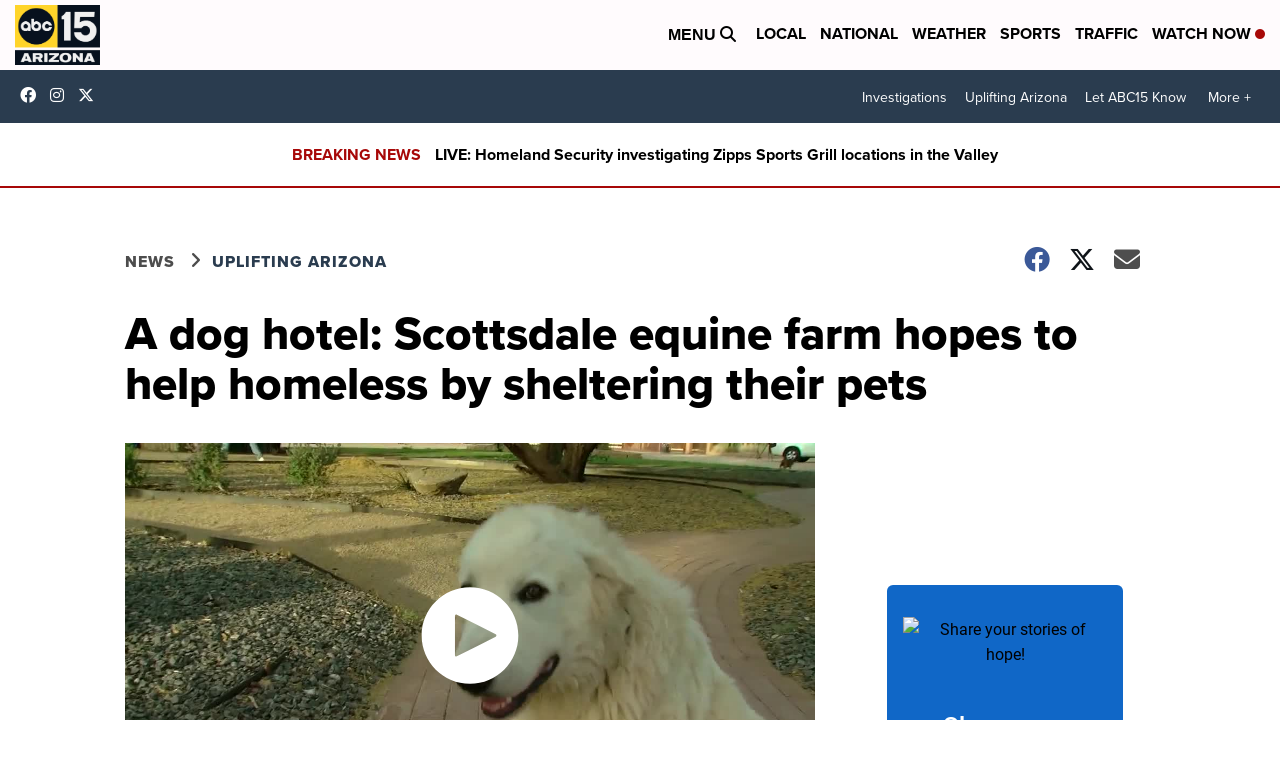

--- FILE ---
content_type: text/html; charset=utf-8
request_url: https://form.jotform.com/211236947739162?isIframeEmbed=1
body_size: 10537
content:
<!DOCTYPE html>
<html lang="en"><head><title>Uplifting AZ story submission</title><link rel="canonical" href="https://www.jotform.com/form/211236947739162"/><link rel="alternate" type="application/json+oembed" href="https://www.jotform.com/oembed/?format=json&amp;url=https://www.jotform.com/form/211236947739162" title="oEmbed Form"/><link rel="alternate" type="text/xml+oembed" href="https://www.jotform.com/oembed/?format=xml&amp;url=https://www.jotform.com/form/211236947739162" title="oEmbed Form"/><meta property="og:title" content="Uplifting AZ story submission"/><meta property="og:url" content="http://www.render.jotform.com/form/211236947739162"/><meta property="og:description" content="Please click the link to complete this form."/><meta property="og:image" content="https://www.jotform.com/uploads/cholmes/form_files/UPLIFTING%20ARIZONA%20LOGO.609aca234ccb56.00661327.png"/><meta name="slack-app-id" content="AHNMASS8M"/><meta data-name="preventCloning" content="1"/><link rel="preload" href="https://cdn.jotfor.ms/stylebuilder/static/cardforms-default.css?bfad20d
" as="style"/><link rel="preload" href="https://cdn.jotfor.ms/stylebuilder/211236947739162/style.css?themeID=6091bb25a37b506287627ba2&amp;smartEmbed=1&amp;v=1441a7909c087dbbe7ce59881b9df8b9" as="style"/><link id="default-css" type="text/css" rel="stylesheet" href="https://cdn.jotfor.ms/stylebuilder/static/cardforms-default.css?bfad20d
"/><link id="form-css" type="text/css" rel="stylesheet" href="https://cdn.jotfor.ms/stylebuilder/211236947739162/style.css?themeID=6091bb25a37b506287627ba2&amp;smartEmbed=1&amp;v=1441a7909c087dbbe7ce59881b9df8b9"/><style>
        body { overflow: hidden; }
        body ul,
        body ol { list-style: none; }
        body { opacity: 0; }
      </style><link rel="shortcut icon" href="https://cdn.jotfor.ms/assets/img/favicons/favicon-2021.svg"/><meta name="viewport" content="width=device-width, initial-scale=1, maximum-scale=1"/><meta http-equiv="Content-Type" content="text/html; charset=utf-8"/><script src="https://cdn.jotfor.ms/s/static/e08c95aafce/js/vendor/sentry-5.12.1.min.js" type="text/javascript"></script><script>window.FORM_MODE = "cardform";</script></head><body class="jfCardForm notLoaded isSmartEmbed quirksModeDisabled cf-minimal welcomeMode"><div class="js-pressEnterHint isHidden" style="color:white;position:absolute;z-index:1;bottom:29.5%;left:37.2%;display:none">You can always press Enter⏎ to continue</div><div id="jfQuestion-proxy" class="forFullScreen"></div><div>
        <script>window.enableEventObserver=true</script>
<script>window.CDN="https://cdn.jotfor.ms/"</script>
<script>window.umdRootPath="https://cdn.jotfor.ms/s/umd/75c59db0ccc/"</script>
<script>window.staticRootPath="https://cdn.jotfor.ms/s/static/e08c95aafce/"</script>
<script src="https://cdn.jotfor.ms/s/static/e08c95aafce/static/prototype.forms.js" type="text/javascript"></script>
<script src="https://cdn.jotfor.ms/s/static/e08c95aafce/static/jotform.forms.js" type="text/javascript"></script>
<script src="https://cdn.jotfor.ms/s/static/e08c95aafce/js/vendor/imageinfo.js" type="text/javascript"></script>
<script src="https://cdn.jotfor.ms/s/static/e08c95aafce/file-uploader/fileuploader.js" type="text/javascript"></script>
<script src="https://cdn.jotfor.ms/s/static/e08c95aafce/js/punycode-1.4.1.min.js" type="text/javascript" defer></script>
<script type="text/javascript">	JotForm.newDefaultTheme = false;
	JotForm.extendsNewTheme = false;
	// {GPT_APP_SCRIPT}
	JotForm.singleProduct = false;
	JotForm.newPaymentUIForNewCreatedForms = false;
	JotForm.texts = {"confirmEmail":"E-mail does not match","pleaseWait":"Please wait...","validateEmail":"You need to validate this e-mail","confirmClearForm":"Are you sure you want to clear the form","lessThan":"Your score should be less than or equal to","incompleteFields":"There are incomplete required fields. Please complete them.","required":"This field is required.","requireOne":"At least one field required.","requireEveryRow":"Every row is required.","requireEveryCell":"Every cell is required.","email":"Enter a valid e-mail address","alphabetic":"This field can only contain letters","numeric":"This field can only contain numeric values","alphanumeric":"This field can only contain letters and numbers.","cyrillic":"This field can only contain cyrillic characters","url":"This field can only contain a valid URL","currency":"This field can only contain currency values.","fillMask":"Field value must fill mask.","uploadExtensions":"You can only upload following files:","noUploadExtensions":"File has no extension file type (e.g. .txt, .png, .jpeg)","uploadFilesize":"File size cannot be bigger than:","uploadFilesizemin":"File size cannot be smaller than:","gradingScoreError":"Score total should only be less than or equal to","inputCarretErrorA":"Input should not be less than the minimum value:","inputCarretErrorB":"Input should not be greater than the maximum value:","maxDigitsError":"The maximum digits allowed is","minCharactersError":"The number of characters should not be less than the minimum value:","maxCharactersError":"The number of characters should not be more than the maximum value:","freeEmailError":"Free email accounts are not allowed","minSelectionsError":"The minimum required number of selections is ","maxSelectionsError":"The maximum number of selections allowed is ","pastDatesDisallowed":"Date must not be in the past.","dateLimited":"This date is unavailable.","dateInvalid":"This date is not valid. The date format is {format}","dateInvalidSeparate":"This date is not valid. Enter a valid {element}.","ageVerificationError":"You must be older than {minAge} years old to submit this form.","multipleFileUploads_typeError":"{file} has invalid extension. Only {extensions} are allowed.","multipleFileUploads_sizeError":"{file} is too large, maximum file size is {sizeLimit}.","multipleFileUploads_minSizeError":"{file} is too small, minimum file size is {minSizeLimit}.","multipleFileUploads_emptyError":"{file} is empty, please select files again without it.","multipleFileUploads_uploadFailed":"File upload failed, please remove it and upload the file again.","multipleFileUploads_onLeave":"The files are being uploaded, if you leave now the upload will be cancelled.","multipleFileUploads_fileLimitError":"Only {fileLimit} file uploads allowed.","dragAndDropFilesHere_infoMessage":"Drag and drop files here","chooseAFile_infoMessage":"Choose a file","maxFileSize_infoMessage":"Max. file size","generalError":"There are errors on the form. Please fix them before continuing.","generalPageError":"There are errors on this page. Please fix them before continuing.","wordLimitError":"Too many words. The limit is","wordMinLimitError":"Too few words.  The minimum is","characterLimitError":"Too many Characters.  The limit is","characterMinLimitError":"Too few characters. The minimum is","ccInvalidNumber":"Credit Card Number is invalid.","ccInvalidCVC":"CVC number is invalid.","ccInvalidExpireDate":"Expire date is invalid.","ccInvalidExpireMonth":"Expiration month is invalid.","ccInvalidExpireYear":"Expiration year is invalid.","ccMissingDetails":"Please fill up the credit card details.","ccMissingProduct":"Please select at least one product.","ccMissingDonation":"Please enter numeric values for donation amount.","disallowDecimals":"Please enter a whole number.","restrictedDomain":"This domain is not allowed","ccDonationMinLimitError":"Minimum amount is {minAmount} {currency}","requiredLegend":"All fields marked with * are required and must be filled.","geoPermissionTitle":"Permission Denied","geoPermissionDesc":"Check your browser's privacy settings.","geoNotAvailableTitle":"Position Unavailable","geoNotAvailableDesc":"Location provider not available. Please enter the address manually.","geoTimeoutTitle":"Timeout","geoTimeoutDesc":"Please check your internet connection and try again.","selectedTime":"Selected Time","formerSelectedTime":"Former Time","cancelAppointment":"Cancel Appointment","cancelSelection":"Cancel Selection","confirmSelection":"Confirm Selection","noSlotsAvailable":"No slots available","slotUnavailable":"{time} on {date} has been selected is unavailable. Please select another slot.","multipleError":"There are {count} errors on this page. Please correct them before moving on.","oneError":"There is {count} error on this page. Please correct it before moving on.","doneMessage":"Well done! All errors are fixed.","invalidTime":"Enter a valid time","doneButton":"Done","reviewSubmitText":"Review and Submit","nextButtonText":"Next","prevButtonText":"Previous","seeErrorsButton":"See Errors","notEnoughStock":"Not enough stock for the current selection","notEnoughStock_remainedItems":"Not enough stock for the current selection ({count} items left)","soldOut":"Sold Out","justSoldOut":"Just Sold Out","selectionSoldOut":"Selection Sold Out","subProductItemsLeft":"({count} items left)","startButtonText":"START","submitButtonText":"Submit","submissionLimit":"Sorry! Only one entry is allowed. <br> Multiple submissions are disabled for this form.","reviewBackText":"Back to Form","seeAllText":"See All","progressMiddleText":"of","fieldError":"field has an error.","error":"Error"};
	JotForm.isFormViewTrackingAllowed = true;
	JotForm.replaceTagTest = true;
	JotForm.activeRedirect = "thanktext";
	JotForm.uploadServerURL = "https://upload.jotform.com/upload";
	JotForm.submitError="jumpToFirstError";

	JotForm.init(function(){
	/*INIT-START*/
      setTimeout(function() {
          JotForm.initMultipleUploads();
      }, 2);
	
        
        
	});

   setTimeout(function() {
JotForm.paymentExtrasOnTheFly([null,null,null,null,{"description":"Please include any information about when and where an event is happening, if applicable.","name":"brieflyDescribe4","qid":"4","text":"Briefly describe the story:","type":"control_textarea"},null,{"description":"This is so we can contact you in case we decide to follow up on the positive story idea.","name":"yourEmail6","qid":"6","text":"Your e-mail:","type":"control_email"},null,{"description":"","name":"yourName8","qid":"8","text":"Your name:","type":"control_fullname"},null,null,{"description":"If you don't have one, just click \"Next.\" Max file size: 10MB","name":"haveAn11","qid":"11","subLabel":"","text":"Have an image? Upload it here:","type":"control_fileupload"},{"description":"This is so we can contact you in case we decide to follow up on the positive story idea.","name":"yourPhone12","qid":"12","text":"Your phone number:","type":"control_phone"}]);}, 20); 
</script>

      </div><div class="jfForm-wrapper enabledBadges" role="main"><script>
                  (function() {
                    if (window.location.href.includes('verticalLayout')) {
                      var wrapper = document.currentScript.parentElement;
                      if (wrapper) {
                        wrapper.classList.add('verticalLayout');
                      }
                    }
                  })();
                </script><div class="jfForm-backgroundContainer"></div><div class="jfForm-backgroundUnderlay"></div><div class="jfForm-backgroundOverlay"></div><div class="jfForm-background"><div class="jfForm-background-mask"></div></div><div class="jfWelcome-wrapper" role="banner"><div class="jfWelcome"><div class="jfWelcome-imageWrapper" id="cardform-welcome-icon"><img src="https://www.jotform.com/uploads/cholmes/form_files/UPLIFTING%20ARIZONA%20LOGO.609aca234ccb56.00661327.png" alt="Share your stories of hope!" class="jfWelcome-image" loading="lazy"/></div><h2 id="header_welcomePage" class="jfWelcome-header form-header" data-component="header" style="opacity:1">Share your stories of hope!</h2><div id="subHeader_welcomePage" class="jfWelcome-description form-subHeader">Have a great story of hope in your Arizona community? We want to hear about it!</div><div class="jfWelcome-sectionInfo"><span class="jfWelcome-sectionInfo-questionCount"></span><span class="jfWelcome-sectionInfo-text"></span></div><div class="jfWelcome-buttonWrapper"><button class="jfWelcome-button" id="jfCard-welcome-previous" type="button" style="display:none;visibility:hidden" aria-hidden="true" aria-label="Previous"></button><button class="jfWelcome-button" id="jfCard-welcome-start" type="button" aria-label="START">START</button></div></div></div><div class="jfForm-logo" role="img" aria-hidden="true" id="cardform-header-icon"></div><form class="jotform-form" id="211236947739162" name="form_211236947739162" action="https://submit.jotform.com/submit/211236947739162" method="post" autoComplete="on"><input type="hidden" name="uploadServerUrl" value="https://upload.jotform.com/upload"/><input type="hidden" name="formID" value="211236947739162"/><input type="hidden" id="jsExecutionTracker" name="jsExecutionTracker" value="build-date-1768908441484"/><input type="hidden" id="submitSource" name="submitSource" value="unknown"/><input type="hidden" id="submitDate" name="submitDate" value="undefined"/><input type="hidden" id="buildDate" name="buildDate" value="1768908441484"/><ul class="jfForm-all form-section page-section form-all" id="cardAnimationWrapper"><li class="form-line" data-type="control_textarea" id="id_4"><div id="cid_4" class="jfCard-wrapper"><div class="jfCard" data-type="control_textarea"><div class="jfCard-index"><div>1</div></div><div class="jfCard-question"><div class="jfQuestion-fullscreen isHidden" aria-hidden="true" role="button" aria-label="fullscreen mode" tabindex="-1"></div><label for="input_4" class="jfQuestion-label isCenterAlign" id="label_4"><span class="jsQuestionLabelContainer jfQuestionLabelContainer" role="heading" aria-level="2">Briefly describe the story:</span><span class="jfRequiredStar">* <span class="jfRequiredStar-message">This field is required.</span></span></label><span class="jfQuestion-description" id="id_4_description"><span>Please include any information about when and where an event is happening, if applicable.</span></span><div class="jfCard-mobileError jsMobileErrorWrapper"></div><div class="jfQuestion-fields" data-component="textarea"><div class="jfField" data-type="textarea"><textarea id="input_4" class="jfInput-textarea form-textarea validate[required]" data-component="textarea" rows="4" cols="40" required="" name="q4_brieflyDescribe4"></textarea><label class="jfField-sublabel " for="input_4" aria-hidden="true" tabindex="-1"></label></div></div></div><div class="jfCard-actions"><button style="display:none" type="button" class="jfInput-button forPrev u-left" data-component="button" aria-label="Previous" data-testid="previousButton_0">Previous</button><button style="display:block" type="button" class="jfInput-button forNext u-right" data-component="button" aria-label="Next" data-testid="nextButton_0">Next</button><button style="display:none" type="submit" class="jfInput-button forSubmit form-submit-button u-right legacy-submit" data-component="button" aria-label="Submit" data-testid="submitButton">Submit</button><div class="cf"><div class="jfCard-actionsNotification" aria-live="polite"><div class="jfPressEnter isHidden" aria-hidden="true">Press<br/>Enter</div></div></div><div class="jfCard-disableSubmitError"></div></div></div></div></li><li class="form-line" data-type="control_fileupload" id="id_11"><div id="cid_11" class="jfCard-wrapper"><div class="jfCard" data-type="control_fileupload"><div class="jfCard-index"><div>2</div></div><div class="jfCard-question"><div class="jfQuestion-fullscreen isHidden" aria-hidden="true" role="button" aria-label="fullscreen mode" tabindex="-1"></div><label for="input_11" class="jfQuestion-label isCenterAlign" id="label_11"><span class="jsQuestionLabelContainer jfQuestionLabelContainer" role="heading" aria-level="2">Have an image? Upload it here:</span></label><span class="jfQuestion-description" id="id_11_description"><span>If you don't have one, just click "Next." Max file size: 10MB</span></span><div class="jfCard-mobileError jsMobileErrorWrapper"></div><div class="jfQuestion-fields" data-wrapper-react="true"><div class="jfField isFilled"><div class="jfUpload-wrapper"><div class="jfUpload-container"><div class="jfUpload-text-container"><div class="jfUpload-icon forDesktop"><svg width="54px" height="47px" viewBox="0 0 54 47" version="1.1" xmlns="http://www.w3.org/2000/svg"><g stroke="none" stroke-width="1" fill="none"><g transform="translate(-1506.000000, -2713.000000)"><g transform="translate(1421.000000, 2713.000000)"><path d="M125.212886,10.1718048 C127.110227,10.3826204 128.89335,10.9096517 130.562307,11.7529143 C132.231264,12.596177 133.689384,13.676591 134.93671,14.9941889 C136.184036,16.3117868 137.167828,17.8226097 137.888114,19.5267029 C138.608401,21.2307962 138.968539,23.049054 138.968539,24.9815309 C138.968539,26.8086 138.687456,28.6356416 138.125281,30.4627107 C137.563106,32.2897797 136.746207,33.9323605 135.674561,35.3905021 C134.602915,36.8486438 133.267769,38.0520318 131.669084,39.0007022 C130.070398,39.9493727 128.217005,40.4588363 126.108848,40.5291081 L122.261482,40.5291081 C121.804714,40.5291081 121.409441,40.3622149 121.07565,40.0284235 C120.741858,39.694632 120.574965,39.2993586 120.574965,38.8425913 C120.574965,38.385824 120.741858,37.9905506 121.07565,37.6567591 C121.409441,37.3229677 121.804714,37.1560744 122.261482,37.1560744 L126.108848,37.1560744 C127.549422,37.1560744 128.858216,36.7871526 130.03527,36.0492978 C131.212324,35.3114429 132.222468,34.3627867 133.06573,33.2033006 C133.908993,32.0438144 134.558998,30.743804 135.015765,29.3032303 C135.472533,27.8626567 135.700913,26.4221046 135.700913,24.9815309 C135.700913,23.4004134 135.384694,21.9159421 134.752247,20.5280723 C134.1198,19.1402026 133.258983,17.9280307 132.169768,16.8915204 C131.080554,15.85501 129.833247,15.0293277 128.427809,14.4144487 C127.022371,13.7995697 125.529116,13.4921348 123.947999,13.4921348 L122.735815,13.4394312 L122.366889,12.2799508 C121.48849,9.46907537 120.07429,7.28189569 118.124245,5.71834621 C116.1742,4.15479672 113.53026,3.37303371 110.192346,3.37303371 C108.084189,3.37303371 106.186876,3.73317173 104.500351,4.45345857 C102.813826,5.17374541 101.36449,6.17510478 100.1523,7.45756671 C98.9401098,8.74002865 98.0090213,10.2684193 97.3590063,12.0427844 C96.7089914,13.8171496 96.3839888,15.7232459 96.3839888,17.7611306 L96.4366924,17.7611306 L96.5420997,19.3422402 L95.0136938,19.6057584 C93.1514888,19.9219819 91.5703951,20.9233413 90.2703652,22.6098666 C88.9703353,24.2963919 88.3203301,26.1937043 88.3203301,28.301861 C88.3203301,30.6911051 89.1196608,32.7640947 90.7183462,34.5208919 C92.3170316,36.277689 94.2055603,37.1560744 96.3839888,37.1560744 L101.232725,37.1560744 C101.724628,37.1560744 102.128685,37.3229677 102.444909,37.6567591 C102.761132,37.9905506 102.919242,38.385824 102.919242,38.8425913 C102.919242,39.2993586 102.761132,39.694632 102.444909,40.0284235 C102.128685,40.3622149 101.724628,40.5291081 101.232725,40.5291081 L96.3839888,40.5291081 C94.8380073,40.5291081 93.3798875,40.2041055 92.0095857,39.5540906 C90.6392839,38.9040756 89.4358959,38.0169064 88.3993855,36.8925562 C87.3628752,35.768206 86.5371929,34.4681956 85.9223139,32.992486 C85.3074349,31.5167763 85,29.9532503 85,28.301861 C85,25.5963933 85.7554115,23.1544819 87.266257,20.9760534 C88.7771026,18.7976249 90.7095505,17.3395051 93.0636587,16.6016503 C93.2042025,14.2475421 93.7224499,12.0603624 94.6184164,10.0400456 C95.514383,8.0197289 96.7089871,6.26295807 98.2022647,4.76968048 C99.6955423,3.27640288 101.452313,2.10815028 103.47263,1.26488764 C105.492947,0.421624997 107.732829,0 110.192346,0 C112.089686,0 113.82889,0.237164061 115.410007,0.711499298 C116.991124,1.18583453 118.414109,1.8621913 119.679003,2.74058989 C120.943897,3.61898847 122.033095,4.69061868 122.946629,5.95551264 C123.860164,7.22040661 124.615575,8.62582326 125.212886,10.1718048 Z M113.249157,23.611236 L119.468188,30.4627107 C119.71414,30.7086623 119.837114,30.9985295 119.837114,31.3323209 C119.837114,31.6661124 119.71414,31.9735473 119.468188,32.2546348 L119.046559,32.5181531 C118.835743,32.7641047 118.563444,32.8607271 118.229652,32.8080232 C117.895861,32.7553193 117.605994,32.6059937 117.360042,32.3600421 L113.670787,28.2491573 L113.670787,45.2197331 C113.670787,45.7116364 113.503893,46.1156936 113.170102,46.4319171 C112.83631,46.7481406 112.441037,46.90625 111.98427,46.90625 C111.492366,46.90625 111.088309,46.7481406 110.772086,46.4319171 C110.455862,46.1156936 110.297753,45.7116364 110.297753,45.2197331 L110.297753,28.2491573 L106.713904,32.2546348 C106.467953,32.5005864 106.178086,32.649912 105.844294,32.7026159 C105.510503,32.7553198 105.220636,32.6586974 104.974684,32.4127458 L104.553055,32.1492275 C104.307103,31.86814 104.184129,31.5607051 104.184129,31.2269136 C104.184129,30.8931222 104.307103,30.603255 104.553055,30.3573034 L110.666678,23.611236 L110.666678,23.5585323 L111.088308,23.1369031 C111.193715,22.9963593 111.325473,22.8997369 111.483585,22.847033 C111.641697,22.7943291 111.791022,22.7679775 111.931566,22.7679775 C112.107246,22.7679775 112.265355,22.7943291 112.405899,22.847033 C112.546443,22.8997369 112.686984,22.9963593 112.827528,23.1369031 L113.249157,23.5585323 L113.249157,23.611236 Z"></path></g></g></g></svg></div><div class="jfUpload-text"><div class="jfUpload-heading forDesktop">Drag and drop files here</div><div class="jfUpload-heading forMobile">Select files to upload</div><div class="jfUpload-subheading"><span><span class="maxFileSize">Max. file size</span>: 10.6MB</span></div></div></div><div class="jfUpload-button-container"><label class="jfUpload-button" aria-hidden="true" tabindex="0" for="input_11">Browse Files</label></div></div><div class="jfUpload-files-container"><input type="file" id="input_11" name="q11_haveAn11[]" multiple="" class="form-upload-multiple" data-imagevalidate="yes" data-file-accept="pdf, doc, docx, xls, xlsx, csv, txt, rtf, html, zip, mp3, wma, mpg, flv, avi, jpg, jpeg, png, gif" data-file-maxsize="10854" data-file-minsize="0" data-file-limit="" data-component="fileupload" aria-label="Browse Files"/></div></div><label class="jfField-sublabel " for="input_11" aria-hidden="true" tabindex="-1"></label></div><span style="display:none" class="cancelText">Cancel</span><span style="display:none" class="ofText">of</span></div></div><div class="jfCard-actions"><button style="display:block" type="button" class="jfInput-button forPrev u-left" data-component="button" aria-label="Previous" data-testid="previousButton_1">Previous</button><button style="display:block" type="button" class="jfInput-button forNext u-right" data-component="button" aria-label="Next" data-testid="nextButton_1">Next</button><button style="display:none" type="submit" class="jfInput-button forSubmit form-submit-button u-right legacy-submit" data-component="button" aria-label="Submit" data-testid="submitButton">Submit</button><div class="cf"><div class="jfCard-actionsNotification" aria-live="polite"><div class="jfPressEnter isHidden" aria-hidden="true">Press<br/>Enter</div></div></div><div class="jfCard-disableSubmitError"></div></div></div></div></li><li class="form-line" data-type="control_fullname" id="id_8" data-compound-hint=""><div id="cid_8" class="jfCard-wrapper"><div class="jfCard" data-type="control_fullname"><div class="jfCard-index"><div>3</div></div><div class="jfCard-question"><div class="jfQuestion-fullscreen isHidden" aria-hidden="true" role="button" aria-label="fullscreen mode" tabindex="-1"></div><label for="input_group_8" class="jfQuestion-label isCenterAlign" id="label_8"><span class="jsQuestionLabelContainer jfQuestionLabelContainer" role="heading" aria-level="2">Your name:</span><span class="jfRequiredStar">* <span class="jfRequiredStar-message">This field is required.</span></span></label><span class="jfQuestion-description" id="id_8_description"><span></span></span><div class="jfCard-mobileError jsMobileErrorWrapper"></div><div class="jfQuestion-fields" data-wrapper-react="true" role="group" id="input_group_8"><div class="jfField" data-type="first"><input type="text" id="first_8" name="q8_yourName8[first]" class="form-textbox validate[required] forFullname jfInput-input hasSublabel" autoComplete="given-name" size="10" data-component="first" required="" aria-required="true" aria-describedby="id_8_description" aria-labelledby="label_8 sublabel_8_first" value=""/><label class="jfField-sublabel " for="first_8" id="sublabel_8_first">First Name</label></div><div class="jfField" data-type="last"><input type="text" id="last_8" name="q8_yourName8[last]" class="form-textbox validate[required] forFullname jfInput-input hasSublabel" autoComplete="family-name" size="15" data-component="last" required="" aria-required="true" aria-describedby="id_8_description" aria-labelledby="label_8 sublabel_8_last" value=""/><label class="jfField-sublabel " for="last_8" id="sublabel_8_last">Last Name</label></div></div></div><div class="jfCard-actions"><button style="display:block" type="button" class="jfInput-button forPrev u-left" data-component="button" aria-label="Previous" data-testid="previousButton_2">Previous</button><button style="display:block" type="button" class="jfInput-button forNext u-right" data-component="button" aria-label="Next" data-testid="nextButton_2">Next</button><button style="display:none" type="submit" class="jfInput-button forSubmit form-submit-button u-right legacy-submit" data-component="button" aria-label="Submit" data-testid="submitButton">Submit</button><div class="cf"><div class="jfCard-actionsNotification" aria-live="polite"><div class="jfPressEnter isHidden" aria-hidden="true">Press<br/>Enter</div></div></div><div class="jfCard-disableSubmitError"></div></div></div></div></li><li class="form-line" data-type="control_email" id="id_6"><div id="cid_6" class="jfCard-wrapper"><div class="jfCard" data-type="control_email"><div class="jfCard-index"><div>4</div></div><div class="jfCard-question"><div class="jfQuestion-fullscreen isHidden" aria-hidden="true" role="button" aria-label="fullscreen mode" tabindex="-1"></div><label for="input_6" class="jfQuestion-label isCenterAlign" id="label_6"><span class="jsQuestionLabelContainer jfQuestionLabelContainer" role="heading" aria-level="2">Your e-mail:</span><span class="jfRequiredStar">* <span class="jfRequiredStar-message">This field is required.</span></span></label><span class="jfQuestion-description" id="id_6_description"><span>This is so we can contact you in case we decide to follow up on the positive story idea.</span></span><div class="jfCard-mobileError jsMobileErrorWrapper"></div><div class="jfQuestion-fields questionMode"><div class="jfField" data-type="email"><input type="email" id="input_6" name="q6_yourEmail6" class="form-textbox validate[required, Email] forEmail jfInput-input" autoComplete="email" size="32" placeholder="ex: myname@example.com" data-component="email" required="" aria-required="true" aria-describedby="id_6_description" aria-labelledby="label_6" value=""/><label class="jfField-sublabel " for="input_6" aria-hidden="true" tabindex="-1"></label><div class="jfCardTooltip js-tooltipContainer"><div class="js-tooltipMessageContainer-info"></div><div class="js-tooltipMessageContainer-error"></div><div class="jfCardTooltip-close js-tooltipCloseButton"><span class="iconSvg"><svg xmlns="http://www.w3.org/2000/svg" viewBox="0 0 326 326"><g data-name="Layer 2"><g data-name="Layer 1"><path class="fail-outer" d="M163,0C73.12,0,0,73.12,0,163S73.12,326,163,326s163-73.12,163-163S252.88,0,163,0Z"></path><path class="fail-inner" d="M227.6,98.4a14.75,14.75,0,0,0-20.86,0L163,142.14,119.26,98.4A14.75,14.75,0,1,0,98.4,119.26L142.14,163,98.4,206.74a14.75,14.75,0,1,0,20.86,20.86L163,183.86l43.74,43.74a14.75,14.75,0,1,0,20.86-20.86L183.86,163l43.74-43.74A14.75,14.75,0,0,0,227.6,98.4Z"></path></g></g></svg></span></div></div></div><div class="jfEmailVerify-loading"><span class="loadingDot"></span><span class="loadingDot isD2"></span><span class="loadingDot isD3"></span></div></div></div><div class="jfCard-actions"><button style="display:block" type="button" class="jfInput-button forPrev u-left" data-component="button" aria-label="Previous" data-testid="previousButton_3">Previous</button><button style="display:block" type="button" class="jfInput-button forNext u-right" data-component="button" aria-label="Next" data-testid="nextButton_3">Next</button><button style="display:none" type="submit" class="jfInput-button forSubmit form-submit-button u-right legacy-submit" data-component="button" aria-label="Submit" data-testid="submitButton">Submit</button><div class="cf"><div class="jfCard-actionsNotification" aria-live="polite"><div class="jfPressEnter isHidden" aria-hidden="true">Press<br/>Enter</div></div></div><div class="jfCard-disableSubmitError"></div></div></div></div></li><li class="form-line" data-type="control_phone" id="id_12" data-compound-hint=""><div id="cid_12" class="jfCard-wrapper"><div class="jfCard" data-type="control_phone"><div class="jfCard-index"><div>5</div></div><div class="jfCard-question"><div class="jfQuestion-fullscreen isHidden" aria-hidden="true" role="button" aria-label="fullscreen mode" tabindex="-1"></div><label for="input_group_12" class="jfQuestion-label isCenterAlign" id="label_12"><span class="jsQuestionLabelContainer jfQuestionLabelContainer" role="heading" aria-level="2">Your phone number:</span></label><span class="jfQuestion-description" id="id_12_description"><span>This is so we can contact you in case we decide to follow up on the positive story idea.</span></span><div class="jfCard-mobileError jsMobileErrorWrapper"></div><div class="jfQuestion-fields" data-wrapper-react="true" role="group" id="input_group_12"><div class="jfField" data-type="areaCode"><input type="tel" id="input_12_area" name="q12_yourPhone12[area]" class="form-textbox forPhone jfInput-input hasSublabel" autoComplete="tel-area-code" size="6" data-component="areaCode" aria-required="false" aria-describedby="id_12_description" aria-labelledby="label_12 sublabel_12_area" value=""/><label class="jfField-sublabel " for="input_12_area" id="sublabel_12_area">Area Code</label></div><div class="jfField" data-type="phone"><input type="tel" id="input_12_phone" name="q12_yourPhone12[phone]" class="form-textbox forPhone jfInput-input hasSublabel" autoComplete="tel-local" size="12" data-component="phone" aria-required="false" aria-describedby="id_12_description" aria-labelledby="label_12 sublabel_12_phone" value=""/><label class="jfField-sublabel " for="input_12_phone" id="sublabel_12_phone">Phone Number</label></div></div></div><div class="jfCard-actions"><button style="display:block" type="button" class="jfInput-button forPrev u-left" data-component="button" aria-label="Previous" data-testid="previousButton_4">Previous</button><button style="display:none" type="button" class="jfInput-button forNext u-right" data-component="button" aria-label="Next" data-testid="nextButton_4">Next</button><button style="display:block" type="submit" class="jfInput-button forSubmit form-submit-button u-right legacy-submit" data-component="button" aria-label="Submit" data-testid="submitButton">Submit</button><div class="cf"><div class="jfCard-actionsNotification" aria-live="polite"><div class="jfPressEnter isHidden" aria-hidden="true">Press<br/>Enter</div></div></div><div class="jfCard-disableSubmitError"></div></div></div></div></li><li style="display:none">Should be Empty:<input name="website" aria-hidden="true" type="hidden" value=""/></li></ul></form></div><input aria-hidden="true" type="hidden" id="simple_spc" name="simple_spc" value="211236947739162-211236947739162"/><div class="jfProgress progress-animate" id="cardProgress" aria-hidden="true" role="navigation" aria-label="Progress Bar" tabindex="-1"><span class="jfProgressLine"><span class="jfProgressLine-inner jsFeedbackProgressLine" style="width:100%"></span></span><span class="jfProgress-itemWrapperLine "></span><span id="jsSubmitError" class="jfProgress-formError"></span><div class="jfProgress-itemWrapper " role="list"><div class="jfProgress-itemCell" role="listitem"><div class="jfProgress-item" data-index="0" role="button" tabindex="0"><div class="jfProgress-itemCircle"><span class="jfProgress-itemPulse"></span></div><span class="jfProgress-itemLabel">Question Label</span><span class="jfProgress-statusIcon"><span class="iconSvg"><svg xmlns="http://www.w3.org/2000/svg" viewBox="0 0 326 326" class="check-outer"><g data-name="Layer 2"><g data-name="Layer 1"><path d="M163,0C73.12,0,0,73.12,0,163S73.12,326,163,326s163-73.12,163-163S252.88,0,163,0Z"></path><path d="M237.88,108.5a13.49,13.49,0,0,0-19.08,0l-80.38,80.38-31.23-31.22a13.49,13.49,0,0,0-19.08,19.09l40.77,40.76a13.5,13.5,0,0,0,19.08,0l.34-.34h0l89.56-89.56a13.49,13.49,0,0,0,0-19.08Z" class="check-inner" style="fill:#fff"></path></g></g></svg></span></span></div></div></div><div class="jfProgress-info"><span class="jfProgress-infoContent" id="cardProgressToggle" role="button"><span class="jfProgress-infoContentText"><span class="cardProgress-currentIndex" id="cardProgress-currentIndex">1 </span><span class="cardProgress-questionCount cardProgress-middleText">of</span><span class="cardProgress-questionCount" id="cardProgress-questionCount"> 5</span><span class="cardProgress-seeAll">See All</span><span class="cardProgress-goBack"><span class="iconSvg"><svg xmlns="http://www.w3.org/2000/svg" xmlns:xlink="http://www.w3.org/1999/xlink" x="0px" y="0px" viewBox="0 0 30.2 52.6" style="enable-background:new 0 0 30.2 52.6" xml:space="preserve"><g><g><path class="st0" d="M23.7,51.7c1.5,1.4,3.8,1.3,5.2-0.2c1.3-1.4,1.3-3.6,0-5l-20-20l20-20 c1.5-1.4,1.7-3.7,0.3-5.2c-1.4-1.5-3.7-1.7-5.2-0.3c-0.1,0.1-0.2,0.2-0.3,0.3L1.1,23.8c-1.4,1.4-1.4,3.8,0,5.2c0,0,0,0,0,0 L23.7,51.7z"></path></g></g></svg></span><span class="cardProgress-goBack-text">Go Back</span></span></span></span></div><div class="jfProgress-mobileNavigation jsMobileNavigation" style="display:none"><button type="button" class="jfInput-button forPrev forMobileNav u-left jsMobilePrev noTranslate" data-component="button" aria-label="Previous"><span class="iconSvg"><svg xmlns="http://www.w3.org/2000/svg" xmlns:xlink="http://www.w3.org/1999/xlink" x="0px" y="0px" viewBox="0 0 30.2 52.6" style="enable-background:new 0 0 30.2 52.6" xml:space="preserve"><g><g><path class="st0" d="M23.7,51.7c1.5,1.4,3.8,1.3,5.2-0.2c1.3-1.4,1.3-3.6,0-5l-20-20l20-20 c1.5-1.4,1.7-3.7,0.3-5.2c-1.4-1.5-3.7-1.7-5.2-0.3c-0.1,0.1-0.2,0.2-0.3,0.3L1.1,23.8c-1.4,1.4-1.4,3.8,0,5.2c0,0,0,0,0,0 L23.7,51.7z"></path></g></g></svg></span></button><button type="button" class="jfInput-button forNext forMobileNav u-right jsMobileNext noTranslate" data-component="button" aria-label="Next"><span class="iconSvg"><svg xmlns="http://www.w3.org/2000/svg" xmlns:xlink="http://www.w3.org/1999/xlink" x="0px" y="0px" viewBox="0 0 30.2 52.6" style="enable-background:new 0 0 30.2 52.6" xml:space="preserve"><g><g><path class="st0" d="M23.7,51.7c1.5,1.4,3.8,1.3,5.2-0.2c1.3-1.4,1.3-3.6,0-5l-20-20l20-20 c1.5-1.4,1.7-3.7,0.3-5.2c-1.4-1.5-3.7-1.7-5.2-0.3c-0.1,0.1-0.2,0.2-0.3,0.3L1.1,23.8c-1.4,1.4-1.4,3.8,0,5.2c0,0,0,0,0,0 L23.7,51.7z"></path></g></g></svg></span></button><button style="display:none" type="button" class="jfInput-button forSubmit forMobileNav form-submit-button u-center jsMobileSubmit" data-component="button" aria-label="Submit">Submit</button><button class="jfInput-button u-left forBackToForm" style="display:none" aria-label="Back To Form" type="button"></button></div></div><div class="js-overlayWrapper jfOverlay" aria-hidden="true"><div class="jfOverlay-modalWrapper js-overlay-modalWrapper"><span class="jfOverlay-close"><span class="iconSvg"><svg data-name="Layer 1" xmlns="http://www.w3.org/2000/svg" viewBox="0 0 209.37 209.37"><path d="M104.1,94.23c-5.83-6-11.26-11.65-16.79-17.2C75.06,64.72,62.72,52.5,50.5,40.17c-1.61-1.63-2.65-1.87-4.22,0a53.62,53.62,0,0,1-5.62,5.61c-1.83,1.58-1.87,2.65-.07,4.42C50.95,60.34,61.17,70.65,71.45,80.91,79,88.46,86.6,96,94.5,103.84L38.58,160l9.18,9.74,56.09-56.38,56.38,56.56,10.38-10.36-56.16-55.81c10-10,19.95-20,29.87-29.88,8-8,16-15.91,23.94-23.94,0.66-.66,1.31-2.42,1-2.78-2.8-3.08-5.82-6-9.24-9.36Z"></path></svg></span></span><img class="js-overlayImage jfOverlayImage" alt="close" loading="lazy"/></div></div><script src="https://cdn.jotfor.ms/s/umd/75c59db0ccc/for-cardform-js.js?4.5"></script><script>
    (function() {
      var config = {"formMode":"welcome","isSSOProtected":false,"isSaveAndContinueLaterActivated":false,"ownerView":false,"ownerPercentage":37,"isProduction":true,"isFormProgressVisible":true,"apiURL":"https:\u002F\u002Fapi.jotform.com","reviewBeforeSubmit":null,"questions":[{"qid":"input_4","id":"4","type":"control_textarea"},{"qid":"input_11","id":"11","type":"control_fileupload"},{"qid":"input_8","id":"8","type":"control_fullname"},{"qid":"input_6","id":"6","type":"control_email"},{"qid":"input_12","id":"12","type":"control_phone"}],"allQuestions":[{"id":"4","type":"control_textarea","isHidden":false,"fields":null},{"id":"11","type":"control_fileupload","isHidden":false,"fields":null},{"id":"8","type":"control_fullname","isHidden":false,"fields":null},{"id":"6","type":"control_email","isHidden":false,"fields":null},{"id":"12","type":"control_phone","isHidden":false,"fields":null}],"captchaMode":null,"sectionHeaders":[],"welcomePageProps":{"id":{"value":"welcomePage"},"text":{"value":"Share your stories of hope!"},"subHeader":{"value":"Have a great story of hope in your Arizona community? We want to hear about it!"},"imageSrc":{"value":"https:\u002F\u002Fwww.jotform.com\u002Fuploads\u002Fcholmes\u002Fform_files\u002FUPLIFTING%20ARIZONA%20LOGO.609aca234ccb56.00661327.png"},"buttonText":{"value":"START"},"showQuestionCount":{"value":"No"},"isFormTitleVisible":true},"formID":211236947739162,"fullscreenMode":false,"tranlatedTexts":{"Answers not saved":"Answers not saved","Answers saved":"Answers saved","Save & Continue Later":"Save & Continue Later"}};
      if (window.location.href.indexOf('verticalLayout') > -1) {
        config.formMode = 'form';
      }
      window.CardForm = new CardLayout(config);
    })();
  </script></body></html><script type="text/javascript">JotForm.isNewSACL=true;</script>